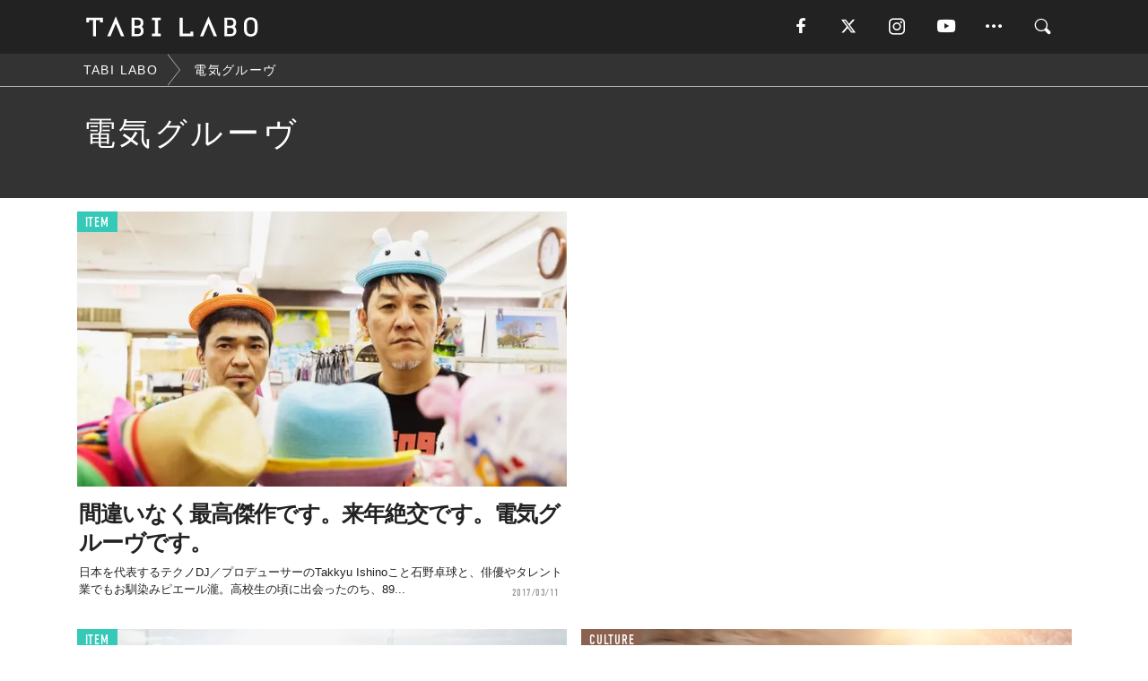

--- FILE ---
content_type: text/html; charset=utf-8
request_url: https://tabi-labo.com/tag/%E9%9B%BB%E6%B0%97%E3%82%B0%E3%83%AB%E3%83%BC%E3%83%B4
body_size: 9694
content:
<!DOCTYPE html><html><head><meta charset="utf-8" /><meta content="IE=edge" http-equiv="X-UA-Compatible" /><meta content="width=device-width, initial-scale=1" name="viewport" /><meta content="" name="description" /><meta content="電気グルーヴ,,TABILABO,旅ラボ" name="keywords" /><meta content="TABI LABO" name="author" /><meta content="index,follow" name="robots" /><meta content="summary_large_image" name="twitter:card" /><meta content="@tabilabo_news" name="twitter:site" /><meta content="@tabilabo_news" name="twitter:creator" /><meta content="m7k499k84wp5ixxwhjnfe56tcrycg4" name="facebook-domain-verification" /><meta content="TABI LABO" property="og:title" /><meta content="article" property="og:type" /><meta content="https://image.tabi-labo.com/jp/175943/4669310303731712.jpg" property="og:image" /><meta content="https://tabi-labo.com/tag/%E9%9B%BB%E6%B0%97%E3%82%B0%E3%83%AB%E3%83%BC%E3%83%B4" property="og:url" /><meta content="TABI LABO" property="og:site_name" /><meta content="" property="og:description" /><meta content="100001088962261" property="fb:admins" /><meta content="1655421248016810" property="fb:app_id" /><link href="https://img.tabi-labo.com/wp-content/uploads/2014/07/favicon.ico" rel="shortcut icon" /><link href="https://img.tabi-labo.com/wp-content/uploads/2014/07/home.gif" rel="apple-touch-icon" /><script async="" src="https://cdn.ampproject.org/v0.js"></script><script async="" custom-element="amp-instagram" src="https://cdn.ampproject.org/v0/amp-instagram-0.1.js"></script><script async="" src="https://www.googletagservices.com/tag/js/gpt.js"></script><script>var googletag = googletag || {};
googletag.cmd = googletag.cmd || [];</script><script>var category_for_gam = ''
var tags_for_gam = "電気グルーヴ".split(',')
googletag.cmd.push(function() {
  googletag.defineSlot('/73238597/tlweb-native-tag-article-1', ['fluid'], 'ArticleAd1').addService(googletag.pubads());
  googletag.defineSlot('/73238597/tlweb-native-tag-article-2', ['fluid'], 'ArticleAd2').addService(googletag.pubads());
  googletag.pubads().setTargeting('category', category_for_gam);
  googletag.pubads().setTargeting('tag', tags_for_gam);
});</script><script>googletag.cmd.push(function() {
  googletag.pubads().setTargeting('gender', 'unknown');
  googletag.pubads().setTargeting('age', '');
});</script><script>var screen_size = window.innerWidth < 375 ? 'mobile-small' : window.innerWidth < 768 ? 'mobile' : window.innerWidth < 992 ? 'tablet' : 'pc'
googletag.cmd.push(function() {
  googletag.pubads().setTargeting('env', 'production');
  googletag.pubads().setTargeting('screen_size', screen_size);
  googletag.pubads().setTargeting('page', 'tag');
  googletag.pubads().enableSingleRequest();
  googletag.enableServices();
});</script><link rel="stylesheet" href="//d1327e6qskmzf0.cloudfront.net/assets/application-22438996ad2db6e60d5bdc91ceeb703155c3e0521e64e30ba543361bea4c31fb.css" media="all" /><script async="true" src="https://ga.jspm.io/npm:es-module-shims@1.8.3/dist/es-module-shims.js"></script><script type="importmap" data-turbo-track="reload">{
  "imports": {
    "javascript/swiper": "//d1327e6qskmzf0.cloudfront.net/assets/javascript/swiper-cdef983c41f9b6bee83118439a8089f99a23472f27e2292a3ca13c3a09e2b26f.js",
    "app": "//d1327e6qskmzf0.cloudfront.net/assets/app-84d0543da040db226ccdebda36a6bbcc41ba4177bbf7c7fe445d9b312efdb67b.js",
    "article": "//d1327e6qskmzf0.cloudfront.net/assets/article-22c1fe190022e9bb7b322d5c65b06c7cd12a0d8fa371b1abe612e7239f1d767f.js",
    "article_list": "//d1327e6qskmzf0.cloudfront.net/assets/article_list-b9f4e016c0d8df140907b2caea11680f3baa8016fb6081e8e3a2ba2c05954a1f.js",
    "popup": "//d1327e6qskmzf0.cloudfront.net/assets/popup-6cc1fad5e92aa34dcb807f4e393701ffc2a520667ca43095d9863c06f813ad8f.js",
    "swiper_wrapper": "//d1327e6qskmzf0.cloudfront.net/assets/swiper_wrapper-7dc95419c46ef2bf953902df34135fbbbe17fa8562c79c31b7f8f5b33860e974.js"
  }
}</script><title>電気グルーヴ | TABI LABO</title><script>var isBot = true;</script><script>_tl_uuid = null;
var cookies = document.cookie.split(';');
for(var i in cookies) {
  if(cookies[i].length > 56 && cookies[i].trim().substring(0, 8) === 'tl_uuid=') {
    var value = cookies[i].split('=')[1];
    _tl_uuid = value.substring(17, 49);
    break;
  }
}
_tl_ga4_params = {'tl_uuid': _tl_uuid};</script><script async="" src="https://www.googletagmanager.com/gtag/js?id=G-7GD8XVFL19"></script><script>window.dataLayer = window.dataLayer || [];
function gtag(){dataLayer.push(arguments);}
gtag('js', new Date());</script><script>(function(w,d,s,l,i){w[l]=w[l]||[];w[l].push({'gtm.start':
new Date().getTime(),event:'gtm.js'});var f=d.getElementsByTagName(s)[0],
j=d.createElement(s),dl=l!='dataLayer'?'&l='+l:'';j.async=true;j.src=
'//www.googletagmanager.com/gtm.js?id='+i+dl;f.parentNode.insertBefore(j,f);
})(window,document,'script','dataLayer','GTM-MKJ6XW');</script><!--[if lt IE9]><script src="https://oss.maxcdn.com/html5shiv/3.7.2/html5shiv.min.js"></script><script src="https://oss.maxcdn.com/respond/1.4.2/respond.min.js"></script><![endif]--></head><body class="tag" style=""><div class="mobile tablet"><div id="mobile-sidemenu"><ul class="mm-listview"><li class="mm-divider">TAG</li><li class="tags"><a class="tag-button" data-id="sidemenu_mobile_tag" data-label="world_topics" href="/feature/worldtopics"> World Topics</a><a class="tag-button" data-id="sidemenu_mobile_tag" data-label="way_of_life" href="/tag/%E7%94%9F%E3%81%8D%E6%96%B9">生き方</a><a class="tag-button" data-id="sidemenu_mobile_tag" data-label="overseas" href="/tag/%E6%B5%B7%E5%A4%96">海外</a><a class="tag-button" data-id="sidemenu_mobile_tag" data-label="recipe" href="/tag/%E3%83%AC%E3%82%B7%E3%83%94">レシピ</a><a class="tag-button" data-id="sidemenu_mobile_tag" data-label="fashion" href="/tag/%E3%83%95%E3%82%A1%E3%83%83%E3%82%B7%E3%83%A7%E3%83%B3">ファッション</a><a class="tag-button" data-id="sidemenu_mobile_tag" data-label="sweets" href="/tag/%E3%82%B9%E3%82%A4%E3%83%BC%E3%83%84">スイーツ</a><a class="tag-button" data-id="sidemenu_mobile_tag" data-label="art" href="/tag/%E3%82%A2%E3%83%BC%E3%83%88">アート</a><a class="tag-button" data-id="sidemenu_mobile_tag" data-label="interior" href="/tag/%E3%82%A4%E3%83%B3%E3%83%86%E3%83%AA%E3%82%A2">インテリア</a><a class="tag-button" data-id="sidemenu_mobile_tag" data-label="alcohol" href="/tag/%E3%81%8A%E9%85%92">お酒</a><a class="tag-button" data-id="sidemenu_mobile_tag" data-label="environment_issues" href="/tag/%E7%92%B0%E5%A2%83%E5%95%8F%E9%A1%8C">環境問題</a><a class="tag-button" data-id="sidemenu_mobile_tag" data-label="indoor_house_plants" href="/tag/%E8%A6%B3%E8%91%89%E6%A4%8D%E7%89%A9">観葉植物</a><a class="tag-button" data-id="sidemenu_mobile_tag" data-label="meditation" href="/tag/%E7%9E%91%E6%83%B3">瞑想</a><a class="tag-button" data-id="sidemenu_mobile_tag" data-label="gender" href="/tag/%E3%82%B8%E3%82%A7%E3%83%B3%E3%83%80%E3%83%BC">ジェンダー</a><a class="tag-button" data-id="sidemenu_mobile_tag" data-label="happiness" href="/tag/%E5%B9%B8%E3%81%9B">幸せ</a><a class="tag-button" data-id="sidemenu_mobile_tag" data-label="coffee" href="/tag/%E3%82%B3%E3%83%BC%E3%83%92%E3%83%BC">コーヒー</a><a class="tag-button" data-id="sidemenu_mobile_tag" data-label="stress" href="/tag/%E3%82%B9%E3%83%88%E3%83%AC%E3%82%B9">ストレス</a><a class="tag-button" data-id="sidemenu_mobile_tag" data-label="family" href="/tag/%E5%AE%B6%E6%97%8F">家族</a><a class="tag-button" data-id="sidemenu_mobile_tag" data-label="music" href="/tag/%E9%9F%B3%E6%A5%BD">音楽</a><a class="tag-button" data-id="sidemenu_mobile_tag" data-label="wine" href="/tag/%E3%83%AF%E3%82%A4%E3%83%B3">ワイン</a><a class="tag-button" data-id="sidemenu_mobile_tag" data-label="beer" href="/tag/%E3%83%93%E3%83%BC%E3%83%AB">ビール</a></li><li class="mm-divider">CATEGORY</li><li class="category"><a data-id="sidemenu_mobile_category" data-label="issue" href="/category/issue"><span>ISSUE</span></a></li><li class="category"><a data-id="sidemenu_mobile_category" data-label="well-being" href="/category/well-being"><span>WELL-BEING</span></a></li><li class="category"><a data-id="sidemenu_mobile_category" data-label="activity" href="/category/activity"><span>ACTIVITY</span></a></li><li class="category"><a data-id="sidemenu_mobile_category" data-label="love" href="/category/love"><span>LOVE</span></a></li><li class="category"><a data-id="sidemenu_mobile_category" data-label="culture" href="/category/culture"><span>CULTURE</span></a></li><li class="category"><a data-id="sidemenu_mobile_category" data-label="item" href="/category/item"><span>ITEM</span></a></li><li class="frame"><div class="contents-frame col-xs-12 embed"><a id="sidemenu_mobile_category_frame_new" href="/recent" data-id="sidemenu_mobile_category_frame" data-label="new">
<img src="https://image.tabi-labo.com/medium/jp/233759/6375204502634496.jpg" loading="lazy">
</a>

<a id="sidemenu_mobile_category_frame_ranking" href="/ranking" data-id="sidemenu_mobile_category_frame" data-label="ranking">
<img src="https://image.tabi-labo.com/medium/jp/233761/4850026249453568.jpg" loading="lazy">
</a></div></li><li class="mm-divider">FOLLOW</li><li class="follow"><a data-id="sidemenu_mobile_follow" data-label="facebook" href="https://www.facebook.com/tabilabonews/" rel="nofollow" target="_blank"><i class="tlc icon-facebook"></i></a></li><li class="follow"><a data-id="sidemenu_mobile_follow" data-label="twitter" href="https://x.com/intent/follow?screen_name=tabilabo_news" rel="nofollow" target="_blank"><i class="tlc icon-x"></i></a></li><li class="follow"><a data-id="sidemenu_mobile_follow" data-label="instagram" href="https://www.instagram.com/tabilabo/" rel="nofollow" target="_blank"><i class="tlc icon-instagram"></i></a></li><li class="follow"><a data-id="sidemenu_mobile_follow" data-label="youtube" href="https://www.youtube.com/channel/UCosiTouV3orvNLj_mLwpxiA" rel="nofollow" target="_blank"><i class="tlc icon-youtube"></i></a></li><li class="follow"><a data-id="sidemenu_mobile_follow" data-label="line" href="http://bit.ly/2iUk72I" rel="nofollow" target="_blank"><i class="tlc icon-line"></i></a></li><li class="follow"><a data-id="sidemenu_mobile_follow" data-label="mail" href="/page/newsletter" rel="nofollow"><i class="tlc icon-mail"></i></a></li><li class="mm-divider">ABOUT US</li><li class="aboutus-img"><a data-id="sidemenu_aboutus" data-label="recruit" href="https://new-standard.co.jp/careers" target="_blank"><img class="frame-img" loading="lazy" src="https://d3jks39y9qw246.cloudfront.net/medium/132566/43bc7af6bae90d09558dcdc2d3c5368f4b5eef6e.jpg" /></a></li><li class="aboutus"><a data-id="sidemenu_mobile_aboutus" href="https://tabi-labo.com/301274/who-we-are" rel="nofollow" target="_blank">「TABI LABO」とは</a></li><li class="aboutus"><a data-id="sidemenu_mobile_aboutus" href="https://new-standard.co.jp/about" rel="nofollow" target="_blank">会社概要</a></li><li class="aboutus"><a data-id="sidemenu_mobile_aboutus" href="https://share.hsforms.com/1CUdWoY8BRNaq-q6uabUPOwe8gba" rel="nofollow" target="_blank">広告掲載について</a></li><li class="aboutus"><a data-id="sidemenu_mobile_aboutus" href="/page/contact" rel="nofollow">お問い合わせ</a></li><li class="aboutus"><a data-id="sidemenu_mobile_aboutus" href="/page/terms-of-service" rel="nofollow">利用規約</a></li><li class="aboutus"><a data-id="sidemenu_mobile_aboutus" href="/page/privacy-policy" rel="nofollow">個人情報保護方針</a></li><li class="aboutus"><a data-id="sidemenu_mobile_aboutus" href="/page/contents-policy" rel="nofollow">コンテンツポリシー</a></li></ul></div><div id="mobile-sidemenu-close"></div></div><div id="mm-wrapper" style="; "><noscript><iframe height="0" src="//www.googletagmanager.com/ns.html?id=GTM-MKJ6XW" style="display:none;visibility:hidden" width="0"></iframe></noscript><div class="mmenu-fixed" id="header"><div class="content"><div class="mobile tablet menu"><a class="more" data-id="header" data-label="moible_menu" href="#mobile-sidemenu" id="mobile-sidemenu-icon"><span class="icon-bar"></span><span class="icon-bar"></span><span class="icon-bar"></span></a></div><div class="logo"><a data-id="header" data-label="logo" href="/"><img alt="TABI LABO" src="//d1327e6qskmzf0.cloudfront.net/images/tl_logo.svg" /></a></div><div class="mobile tablet menu"><a class="search" data-id="header" data-label="mobile_search" href="/search" rel="nofollow"><i class="tlc icon-search"></i></a></div><div class="pc menu"><a data-id="header" data-label="pc_facebook" href="https://www.facebook.com/tabilabonews/" rel="nofollow" target="_blank"><i class="tlc icon-facebook"></i></a><a data-id="header" data-label="pc_twitter" href="https://x.com/intent/follow?screen_name=tabilabo_news" rel="nofollow" target="_blank"><i class="tlc icon-x"></i></a><a data-id="header" data-label="pc_instagram" href="https://www.instagram.com/tabilabo/" rel="nofollow" target="_blank"><i class="tlc icon-instagram"></i></a><a data-id="header" data-label="pc_youtube" href="https://www.youtube.com/channel/UCosiTouV3orvNLj_mLwpxiA" rel="nofollow" target="_blank"><i class="tlc icon-youtube"></i></a><a class="more" data-id="header" data-label="pc_menu" href="#header-menu" id="pc-sidemenu-icon"><i class="tlc icon-option"></i></a><a data-id="header" data-label="pc_search" href="/search"><i class="tlc icon-search"></i></a></div></div></div><div id="header-menu"><div class="content"><div class="menu pull-right"><span class="close pull-right" id="header-menu-close">&times;</span><ul class="clearfix"><li class="top-menu"><a data-id="header_pc_menu" href="https://tabi-labo.com/301274/who-we-are" rel="nofollow" target="_blank">「TABI LABO」とは</a></li><li><a data-id="header_pc_menu" href="https://new-standard.co.jp/about" rel="nofollow" target="_blank">会社概要</a></li><li><a data-id="header_pc_menu" href="https://share.hsforms.com/1CUdWoY8BRNaq-q6uabUPOwe8gba" rel="nofollow" target="_blank">広告掲載について</a></li><li><a data-id="header_pc_menu" href="https://new-standard.co.jp/careers" rel="nofollow" target="_blank">募集・求人</a></li><li><a data-id="header_pc_menu" href="/page/contact" rel="nofollow">お問い合わせ</a></li><li><a data-id="header_pc_menu" href="/page/terms-of-service" rel="nofollow">利用規約</a></li><li><a data-id="header_pc_menu" href="/page/privacy-policy" rel="nofollow">個人情報保護方針</a></li><li><a data-id="header_pc_menu" href="/page/contents-policy" rel="nofollow">コンテンツポリシー</a></li></ul></div></div></div><div id="tag-header"><nav class="breadcrumb-container pc"><ol class="breadcrumb" itemscope="" itemtype="https://schema.org/BreadcrumbList"><li class="first" itemprop="itemListElement" itemscope="" itemtype="https://schema.org/ListItem"><a data-id="article_tag" href="/" itemprop="item"><span itemprop="name">TABI LABO</span></a><meta content="1" itemprop="position" /></li><li itemprop="itemListElement" itemscope="" itemtype="https://schema.org/ListItem"><a data-id="article_tag" href="/tag/%E9%9B%BB%E6%B0%97%E3%82%B0%E3%83%AB%E3%83%BC%E3%83%B4" itemprop="item"><span itemprop="name">電気グルーヴ</span></a><meta content="2" itemprop="position" /></li></ol></nav><div class="header-container"><h1>電気グルーヴ</h1><div class="description"></div></div></div><div class="mac osx" id="container"><div class="col-xs-12 col-md-12" id="main" style=""><div class="contents-list-articles vertical clearfix"><div class="article-list vertical" data-log-id="tag" data-send-impression-log=""><div class="list-box col-xs-6"><span class="category-label"><a class="item" data-label="ITEM" href="/category/item">ITEM</a></span><a data-article-id="280553" data-id="tag" data-label="article_280553" href="/280553/denki-groove"><div class="list-image"><div class="trimming trimming-16by9"><amp-img alt="" height="9" layout="responsive" src="https://d3jks39y9qw246.cloudfront.net/medium/77943/aef8d274329cfbb6f20fbbd4d3d908c6474a9189.jpg" width="16"></amp-img></div></div><div class="list-text"><div class="list-title">間違いなく最高傑作です。来年絶交です。電気グルーヴです。</div><div class="list-description pc">日本を代表するテクノDJ／プロデューサーのTakkyu Ishinoこと石野卓球と、俳優やタレント業でもお馴染みピエール瀧。高校生の頃に出会ったのち、89...<span class="post-date">2017/03/11</span></div></div></a></div><div class="list-box dfp-article col-xs-6" id="dfp-article-1"><div id="ArticleAd1"></div></div><div class="list-box col-xs-6"><span class="category-label"><a class="item" data-label="ITEM" href="/category/item">ITEM</a></span><a data-article-id="256696" data-id="tag" data-label="article_256696" href="/256696/microlino"><div class="list-image"><div class="trimming trimming-16by9"><amp-img alt="" height="9" layout="responsive" src="https://d3jks39y9qw246.cloudfront.net/medium/23405/ceda35e7a14406c5c2d58b50a021b53b1a7655e1.jpg" width="16"></amp-img></div></div><div class="list-text"><div class="list-title">コンセプトは女たらし♡小型電気自動車「Microlino」に夢中！</div><div class="list-description pc">台形のころんとしたフォルム…。とっても気になるかわゆさのこの車は、「Microlino」という電気自動車です。2016年のGeneva Car showで...<span class="post-date">2016/04/09</span></div></div></a></div><div class="list-box col-xs-6"><span class="category-label"><a class="culture" data-label="CULTURE" href="/category/culture">CULTURE</a></span><a data-article-id="294523" data-id="tag" data-label="article_294523" href="/294523/wt-bmw-concept-i4"><div class="list-image"><div class="trimming trimming-16by9"><amp-img alt="" height="9" layout="responsive" src="https://image.tabi-labo.com/medium/jp/210458/4592910565638144.jpg" width="16"></amp-img></div></div><div class="list-text"><div class="list-title">「BMW」が新たな“電気自動車”のコンセプトカーを発表！</div><div class="list-description pc">「BMWグループ」が先日『BMW Concept i4』を発表。縦長に大きく配置されたBMWの代名詞「キドニーグリル」が特徴的で、電気自動車らしいデザイン...<span class="post-date">2020/03/20</span></div></div></a></div><div class="list-box col-xs-6"><span class="category-label"><a class="culture" data-label="CULTURE" href="/category/culture">CULTURE</a></span><a data-article-id="289020" data-id="tag" data-label="article_289020" href="/289020/wt-sion"><div class="list-image"><div class="trimming trimming-16by9"><amp-img alt="" height="9" layout="responsive" src="https://image.tabi-labo.com/medium/jp/171626/5838020297097216.jpg" width="16"></amp-img></div></div><div class="list-text"><div class="list-title">ソーラーパネル付き電気自動車「Sion」</div><div class="list-description pc">ドイツのスタートアップSono Motorsが2019年中に販売を始めるという電気自動車「Sion」の紹介です。<span class="post-date">2018/08/23</span></div></div></a></div><div class="list-box col-xs-6"><span class="category-label"><a class="pr" data-label="PR" href="">PR</a></span><a class=" unread" data-article-id="289520" data-id="tag" data-image="https://image.tabi-labo.com/jp/178315/5244741230788608.jpg" data-label="article_289520" data-title="10秒でわかる「無駄な生活費」の有無" href="/289520/rakutendenki"><div class="list-image"><div class="trimming trimming-16by9"><amp-img alt="" height="9" layout="responsive" src="https://image.tabi-labo.com/medium/jp/178315/5244741230788608.jpg" width="16"></amp-img></div></div><div class="list-text"><div class="list-title">10秒でわかる「無駄な生活費」の有無</div><div class="list-description pc">電力自由化がスタートしてから2年半が経ち、だんだん私たちにとっても身近なトピックになってきました。自由化自体は知っていたけれど、サービスが多すぎて比較する...<span class="post-date">2018/10/26</span></div></div></a></div><div class="list-box dfp-article col-xs-6" id="dfp-article-2"><div id="ArticleAd2"></div></div><div class="list-box col-xs-6"><span class="category-label"><a class="culture" data-label="CULTURE" href="/category/culture">CULTURE</a></span><a data-article-id="285070" data-id="tag" data-label="article_285070" href="/285070/felicite"><div class="list-image"><div class="trimming trimming-16by9"><amp-img alt="" height="9" layout="responsive" src="https://d3jks39y9qw246.cloudfront.net/medium/130158/e5a7c186bcab981afb90a8767ae72199d4918cf0.jpg" width="16"></amp-img></div></div><div class="list-text"><div class="list-title">鮮烈なグルーヴ。魂に響く歌声。冒頭から、アフリカへトリップできる傑作。</div><div class="list-description pc">本作品『わたしは、幸福（フェリシテ）』のテーマは、本当の幸せとは何なのか？それは、理不尽と不条理に満ちた人生を生きる僕たちにとっての問いかけでもある。<span class="post-date">2017/11/25</span></div></div></a></div><div class="list-box col-xs-6"><span class="category-label"><a class="activity" data-label="ACTIVITY" href="/category/activity">ACTIVITY</a></span><a data-article-id="290131" data-id="tag" data-label="article_290131" href="/290131/wt-solarfoods"><div class="list-image"><div class="trimming trimming-16by9"><amp-img alt="" height="9" layout="responsive" src="https://image.tabi-labo.com/medium/jp/182361/5449954432647168.jpg" width="16"></amp-img></div></div><div class="list-text"><div class="list-title">「空気と電気からプロテイン」を生成する、フィンランドのスタートアップ</div><div class="list-description pc">フィンランドのスタートアップ「Solar Foods」は、空気と電気を主な原料として、プロテインを生成することに成功しました。<span class="post-date">2019/01/01</span></div></div></a></div><div class="list-box col-xs-6"><span class="category-label"><a class="activity" data-label="ACTIVITY" href="/category/activity">ACTIVITY</a></span><a data-article-id="225936" data-id="tag" data-label="article_225936" href="/225936/hotcarpet-five-points"><div class="list-image"><div class="trimming trimming-16by9"><amp-img alt="" height="9" layout="responsive" src="https://dowj1zbnmkkht.cloudfront.net/medium/2015/12/163444658.jpg" width="16"></amp-img></div></div><div class="list-text"><div class="list-title">ホットカーペットの電気代を節約するための5つの方法</div><div class="list-description pc">ついつい「つけっぱなし」になりがち。大きさにもよりますが、いくら省エネ仕様のものでも、電気代がかさんでしまうことも…。寒い冬場でも取り入れやすいように節約...<span class="post-date">2015/12/26</span></div></div></a></div><div class="list-box col-xs-6"><span class="category-label"><a class="culture" data-label="CULTURE" href="/category/culture">CULTURE</a></span><a data-article-id="284328" data-id="tag" data-label="article_284328" href="/284328/wireless-charge-for-a-car"><div class="list-image"><div class="trimming trimming-16by9"><amp-img alt="" height="9" layout="responsive" src="https://d3jks39y9qw246.cloudfront.net/medium/122285/8ecfdd783e0c34862cbf41cbe9f6803485b4d01a.jpg" width="16"></amp-img></div></div><div class="list-text"><div class="list-title">駐車するだけでバッテリーを即チャージ。電気自動車の未来。</div><div class="list-description pc">BMWの発表によれば、電気自動車のバッテリーをワイヤレス充電できるそう。つまり、駐車をするだけでバッテリーチャージが可能。充電スタンドに行く必要もなくなる...<span class="post-date">2017/10/17</span></div></div></a></div><div class="list-box col-xs-6"><span class="category-label"><a class="well-being" data-label="WELL-BEING" href="/category/well-being">WELL-BEING</a></span><a data-article-id="224444" data-id="tag" data-label="article_224444" href="/224444/winter-savingmoney-howto"><div class="list-image"><div class="trimming trimming-16by9"><amp-img alt="" height="9" layout="responsive" src="https://dowj1zbnmkkht.cloudfront.net/medium/2015/12/0d3823521774c636e04e2d84.jpg" width="16"></amp-img></div></div><div class="list-text"><div class="list-title">冬の電気代を節約する5つの方法</div><div class="list-description pc">冬になると暖房費がかさんで、電気代が高くなりがちです。冬の電気代は気になるものですが、寒いのは我慢したくないですよね。電気代が高くなるからと暖房をつけるの...<span class="post-date">2015/12/22</span></div></div></a></div><div class="list-box col-xs-6"><span class="category-label"><a class="activity" data-label="ACTIVITY" href="/category/activity">ACTIVITY</a></span><a data-article-id="293526" data-id="tag" data-label="article_293526" href="/293526/wt-sony-electriccar"><div class="list-image"><div class="trimming trimming-16by9"><amp-img alt="" height="9" layout="responsive" src="https://image.tabi-labo.com/medium/jp/205450/5964378213974016.jpg" width="16"></amp-img></div></div><div class="list-text"><div class="list-title">CESで「ソニー」が電気自動車のコンセプトモデル「VISION-S」を初披露</div><div class="list-description pc">「ソニー」は「CES 2020」に合わせて開催されたカンファレンスにて、電気自動車のコンセプトモデル「VISION-S」を披露した。<span class="post-date">2020/01/16</span></div></div></a></div><div class="list-box col-xs-6"><span class="category-label"><a class="issue" data-label="ISSUE" href="/category/issue">ISSUE</a></span><a data-article-id="224513" data-id="tag" data-label="article_224513" href="/224513/savingmoney-howto"><div class="list-image"><div class="trimming trimming-16by9"><amp-img alt="" height="9" layout="responsive" src="https://dowj1zbnmkkht.cloudfront.net/medium/2015/12/shutterstock_264715796_3.jpg" width="16"></amp-img></div></div><div class="list-text"><div class="list-title">床暖房の電気代を節約する「5つの方法」</div><div class="list-description pc">空気を乾燥させたり汚したりすることがなく、温風によってほこりが舞うこともない。そんなメリットだらけの床暖房ですが、一方でネックとなってくるのは、電気代では...<span class="post-date">2015/12/23</span></div></div></a></div><div class="list-box col-xs-6"><span class="category-label"><a class="activity" data-label="ACTIVITY" href="/category/activity">ACTIVITY</a></span><a data-article-id="297437" data-id="tag" data-label="article_297437" href="/297437/wt-israel-electronic-city"><div class="list-image"><div class="trimming trimming-16by9"><amp-img alt="" height="9" layout="responsive" src="https://image.tabi-labo.com/medium/jp/223798/5392171951718400.jpg" width="16"></amp-img></div></div><div class="list-text"><div class="list-title">走行しながら充電できる！？イスラエルの「電気道路」が近未来</div><div class="list-description pc">イスラエルのテルアビブ市が世界で初めて、公共交通機関を充電するためのワイヤレス電気道路を設置する試験的なプロジェクトを開始。<span class="post-date">2020/10/06</span></div></div></a></div><div class="list-box col-xs-6"><span class="category-label"><a class="item" data-label="ITEM" href="/category/item">ITEM</a></span><a data-article-id="269585" data-id="tag" data-label="article_269585" href="/269585/cloth-mobility"><div class="list-image"><div class="trimming trimming-16by9"><amp-img alt="" height="9" layout="responsive" src="https://d3jks39y9qw246.cloudfront.net/medium/38132/b82edc81c7159aa7b35ef5a1aca05139249a0a22.jpg" width="16"></amp-img></div></div><div class="list-text"><div class="list-title">子供の送迎や近所の買い物にピッタリ。超小型電気自動車「rimOnO」</div><div class="list-description pc">「子供の送り迎えや近所の買い物に行くだけだから、そんなに大きなクルマは必要ないんです。でも自転車やバイクは屋根がないし、ちょっと大変で…」。街にはそんな人...<span class="post-date">2016/07/20</span></div></div></a></div><div class="list-box col-xs-6"><span class="category-label"><a class="item" data-label="ITEM" href="/category/item">ITEM</a></span><a data-article-id="184874" data-id="tag" data-label="article_184874" href="/184874/tender01"><div class="list-image"><div class="trimming trimming-16by9"><amp-img alt="" height="9" layout="responsive" src="https://dowj1zbnmkkht.cloudfront.net/medium/2015/09/tender.jpg" width="16"></amp-img></div></div><div class="list-text"><div class="list-title">電気代を５分の１に！災害にも強くなる太陽光＋豆知識４選</div><div class="list-description pc">01.無料でできる！契約アンペアを見直してみようアンペール（1775年〜1836年）物理学者、数学者。電流の流れる方向と磁場の向きに関する「右ねじの法則」...<span class="post-date">2015/09/21</span></div></div></a></div><div class="list-box col-xs-6"><span class="category-label"><a class="culture" data-label="CULTURE" href="/category/culture">CULTURE</a></span><a data-article-id="281631" data-id="tag" data-label="article_281631" href="/281631/vr-electrical-muscle"><div class="list-image"><div class="trimming trimming-16by9"><amp-img alt="" height="9" layout="responsive" src="https://d3jks39y9qw246.cloudfront.net/medium/91942/f863fb647eea49179efeb833fbf67bd10652f91f.jpg" width="16"></amp-img></div></div><div class="list-text"><div class="list-title">VRの仮想空間で「触覚」も感じられるようになる？（ドイツ研究）</div><div class="list-description pc">2016年は「VR元年」とも呼ばれ、一般家庭でも楽しめるようになったり、様々なイベントも開催されるなど、と一気に話題も増えました。現在のVRは視覚が中心で...<span class="post-date">2017/05/21</span></div></div></a></div><div class="list-box col-xs-6"><span class="category-label"><a class="activity" data-label="ACTIVITY" href="/category/activity">ACTIVITY</a></span><a data-article-id="279812" data-id="tag" data-label="article_279812" href="/279812/i-d-buzz"><div class="list-image"><div class="trimming trimming-16by9"><amp-img alt="" height="9" layout="responsive" src="https://d3jks39y9qw246.cloudfront.net/medium/67816/04eb470fef362c4cfb2ee3772d4b7ccb78de1136.jpg" width="16"></amp-img></div></div><div class="list-text"><div class="list-title">新しいワーゲンバス、「I.D.BUZZ」ってなんだ？</div><div class="list-description pc">唯一無二の存在感。熱心なファンを持つクルマは数多くあるが、そのなかでも最高の人気を誇る、フォルクスワーゲンタイプ2。通称「ワーゲンバス」とも呼ばれるこの名...<span class="post-date">2017/01/13</span></div></div></a></div><div class="list-box col-xs-6"><span class="category-label"><a class="culture" data-label="CULTURE" href="/category/culture">CULTURE</a></span><a data-article-id="279834" data-id="tag" data-label="article_279834" href="/279834/electroad"><div class="list-image"><div class="trimming trimming-16by9"><amp-img alt="" height="9" layout="responsive" src="https://d3jks39y9qw246.cloudfront.net/medium/68124/efd3e714153eefbc2d9a4b43d1e4566ff795d887.jpg" width="16"></amp-img></div></div><div class="list-text"><div class="list-title">電気自動車が充電なしで走り続けられる「未来の道路」が開発中。</div><div class="list-description pc">イスラエルで開発されている「Electroad」は、道路そのものが電源になっています。車道を掘り、機器を埋め込むことで、その上を走るEV車のエンジンに直接...<span class="post-date">2017/01/16</span></div></div></a></div><div class="list-box col-xs-6"><span class="category-label"><a class="item" data-label="ITEM" href="/category/item">ITEM</a></span><a data-article-id="305316" data-id="tag" data-label="article_305316" href="/305316/wt-smart-bandage"><div class="list-image"><div class="trimming trimming-16by9"><amp-img alt="" height="9" layout="responsive" src="https://image.tabi-labo.com/medium/jp/255370/5420544964952064.jpg" width="16"></amp-img></div></div><div class="list-text"><div class="list-title">傷口を「電気」で刺激して回復を促進する「スマート絆創膏」を開発！</div><div class="list-description pc">「スタンフォード大学（Stanford University）」が、「スマート絆創膏（Smart bandages）」を開発。傷口に電気を流して回復を促進...<span class="post-date">2022/12/19</span></div></div></a></div><div class="list-box col-xs-6"><span class="category-label"><a class="pr" data-label="PR" href="">PR</a></span><a class=" unread" data-article-id="290119" data-id="tag" data-image="https://image.tabi-labo.com/jp/183219/4849923996516352.jpg" data-label="article_290119" data-title="2018年のヒットに学ぶ。あなたの周りの意外な「No.1」は？" href="/290119/nissan-note-no1"><div class="list-image"><div class="trimming trimming-16by9"><amp-img alt="" height="9" layout="responsive" src="https://image.tabi-labo.com/medium/jp/183219/4849923996516352.jpg" width="16"></amp-img></div></div><div class="list-text"><div class="list-title">2018年のヒットに学ぶ。あなたの周りの意外な「No.1」は？</div><div class="list-description pc">ナンバー1かオンリー1か、みたいな論争が巻き起こったのが2002年のことかと思うと、時が経つのは早いものです。2018年もあっというまに過ぎ去っていきまし...<span class="post-date">2019/01/18</span></div></div></a></div></div></div><div class="contents-list-articles vertical clearfix" data-pagination="true" data-url="/api/v1/tag/%E9%9B%BB%E6%B0%97%E3%82%B0%E3%83%AB%E3%83%BC%E3%83%B4/articles?exact_match=false" id="recommend-autoloading"></div><script async="true" type="module">import "article_list"</script></div></div><div class="mobile tablet mmenu-fixed" id="footer-menu"><div class="footer-box" id="footer-category"><ul><li class="category col-xs-6"><a data-id="footermenu_category" data-label="issue" href="/category/issue"><span>ISSUE</span></a></li><li class="category col-xs-6"><a data-id="footermenu_category" data-label="well-being" href="/category/well-being"><span>WELL-BEING</span></a></li><li class="category col-xs-6"><a data-id="footermenu_category" data-label="activity" href="/category/activity"><span>ACTIVITY</span></a></li><li class="category col-xs-6"><a data-id="footermenu_category" data-label="love" href="/category/love"><span>LOVE</span></a></li><li class="category col-xs-6"><a data-id="footermenu_category" data-label="culture" href="/category/culture"><span>CULTURE</span></a></li><li class="category col-xs-6"><a data-id="footermenu_category" data-label="item" href="/category/item"><span>ITEM</span></a></li></ul></div><div id="footer-menu-list"><ul><li><a data-id="footer_def" data-label="home" href="/" id="footer-menu-home"><i class="tlc icon-home"></i>HOME</a></li><li><a data-id="footer_def" data-label="category" href="javascript:void(0)" id="footer-menu-category"><i class="tlc icon-category"></i>CATEGORY</a></li><li><a data-id="footer_def" data-label="ranking" href="/ranking" id="footer-menu-ranking"><i class="tlc icon-ranking"></i>RANKING</a></li><li><a data-id="footer_def" data-label="search" href="/search" id="footer-menu-search"><i class="tlc icon-search"></i>SEARCH</a></li></ul></div></div><script>if (document.querySelectorAll('.dfp-article').length > 0 || document.querySelectorAll('.dfp-frame').length > 0) {
  googletag.cmd.push(() => {
    googletag.display('ArticleAd1');
    googletag.display('FrameAd1');
  });
}</script><script async="true" type="module">import "app"</script><script>gtag('config', 'G-7GD8XVFL19', _tl_ga4_params);</script><div id="fb-root"></div><script>(function(d, s, id) {
  var js, fjs = d.getElementsByTagName(s)[0];
  if (d.getElementById(id)) return;
  js = d.createElement(s); js.id = id;
  js.async = true;
  js.src = "//connect.facebook.net/ja_JP/sdk.js#xfbml=1&version=v2.7";
  fjs.parentNode.insertBefore(js, fjs);
}(document, 'script', 'facebook-jssdk'));</script></div></body></html>

--- FILE ---
content_type: text/html; charset=utf-8
request_url: https://www.google.com/recaptcha/api2/aframe
body_size: 266
content:
<!DOCTYPE HTML><html><head><meta http-equiv="content-type" content="text/html; charset=UTF-8"></head><body><script nonce="HPt1HEeoy7zlPwMTPMn1MQ">/** Anti-fraud and anti-abuse applications only. See google.com/recaptcha */ try{var clients={'sodar':'https://pagead2.googlesyndication.com/pagead/sodar?'};window.addEventListener("message",function(a){try{if(a.source===window.parent){var b=JSON.parse(a.data);var c=clients[b['id']];if(c){var d=document.createElement('img');d.src=c+b['params']+'&rc='+(localStorage.getItem("rc::a")?sessionStorage.getItem("rc::b"):"");window.document.body.appendChild(d);sessionStorage.setItem("rc::e",parseInt(sessionStorage.getItem("rc::e")||0)+1);localStorage.setItem("rc::h",'1768996994405');}}}catch(b){}});window.parent.postMessage("_grecaptcha_ready", "*");}catch(b){}</script></body></html>